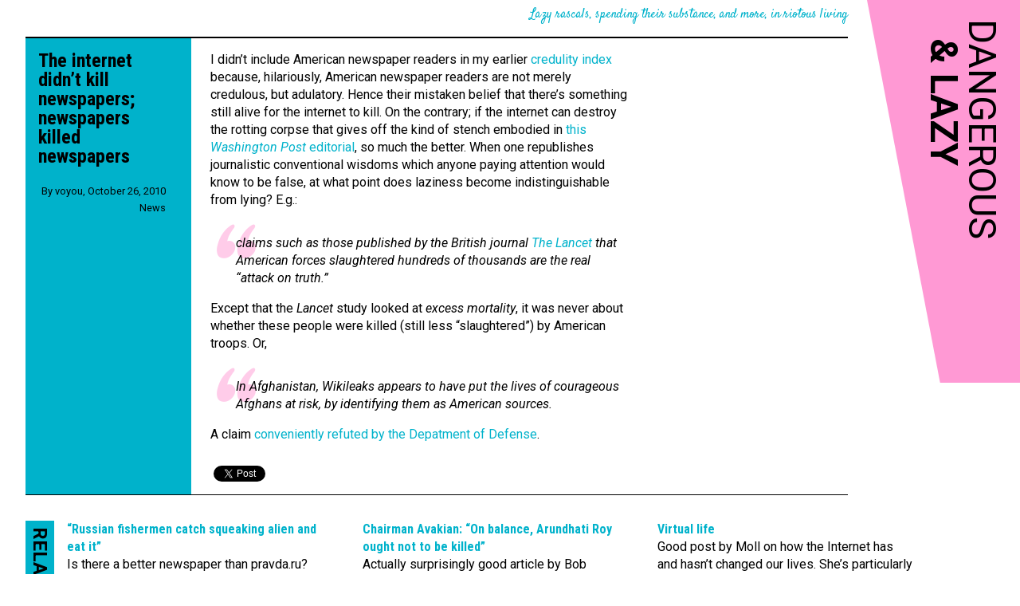

--- FILE ---
content_type: text/html; charset=UTF-8
request_url: https://blog.voyou.org/2010/10/26/the-internet-didnt-kill-newspapers-newspapers-killed-newspapers/
body_size: 9308
content:
<!doctype HTML>
<html lang="en-US">
  <head>
    <meta charset="UTF-8">
    <meta name="viewport" content="width=device-width, initial-scale=1">
  	<link rel="pingback" href="https://blog.voyou.org/wordpress/xmlrpc.php">
  	<title>The internet didn&#8217;t kill newspapers; newspapers killed newspapers &#8211; Dangerous &amp; Lazy</title>
<meta name='robots' content='max-image-preview:large' />
<link rel='dns-prefetch' href='//stats.wp.com' />
<link rel='dns-prefetch' href='//fonts.googleapis.com' />
<link rel='dns-prefetch' href='//v0.wordpress.com' />
<link rel="alternate" type="application/rss+xml" title="Dangerous &amp; Lazy &raquo; Feed" href="https://blog.voyou.org/feed/" />
<link rel="alternate" type="application/rss+xml" title="Dangerous &amp; Lazy &raquo; Comments Feed" href="https://blog.voyou.org/comments/feed/" />
<link rel="alternate" type="application/rss+xml" title="Dangerous &amp; Lazy &raquo; The internet didn&#8217;t kill newspapers; newspapers killed newspapers Comments Feed" href="https://blog.voyou.org/2010/10/26/the-internet-didnt-kill-newspapers-newspapers-killed-newspapers/feed/" />
<script type="text/javascript">
window._wpemojiSettings = {"baseUrl":"https:\/\/s.w.org\/images\/core\/emoji\/14.0.0\/72x72\/","ext":".png","svgUrl":"https:\/\/s.w.org\/images\/core\/emoji\/14.0.0\/svg\/","svgExt":".svg","source":{"concatemoji":"https:\/\/blog.voyou.org\/wordpress\/wp-includes\/js\/wp-emoji-release.min.js?ver=6.2.2"}};
/*! This file is auto-generated */
!function(e,a,t){var n,r,o,i=a.createElement("canvas"),p=i.getContext&&i.getContext("2d");function s(e,t){p.clearRect(0,0,i.width,i.height),p.fillText(e,0,0);e=i.toDataURL();return p.clearRect(0,0,i.width,i.height),p.fillText(t,0,0),e===i.toDataURL()}function c(e){var t=a.createElement("script");t.src=e,t.defer=t.type="text/javascript",a.getElementsByTagName("head")[0].appendChild(t)}for(o=Array("flag","emoji"),t.supports={everything:!0,everythingExceptFlag:!0},r=0;r<o.length;r++)t.supports[o[r]]=function(e){if(p&&p.fillText)switch(p.textBaseline="top",p.font="600 32px Arial",e){case"flag":return s("\ud83c\udff3\ufe0f\u200d\u26a7\ufe0f","\ud83c\udff3\ufe0f\u200b\u26a7\ufe0f")?!1:!s("\ud83c\uddfa\ud83c\uddf3","\ud83c\uddfa\u200b\ud83c\uddf3")&&!s("\ud83c\udff4\udb40\udc67\udb40\udc62\udb40\udc65\udb40\udc6e\udb40\udc67\udb40\udc7f","\ud83c\udff4\u200b\udb40\udc67\u200b\udb40\udc62\u200b\udb40\udc65\u200b\udb40\udc6e\u200b\udb40\udc67\u200b\udb40\udc7f");case"emoji":return!s("\ud83e\udef1\ud83c\udffb\u200d\ud83e\udef2\ud83c\udfff","\ud83e\udef1\ud83c\udffb\u200b\ud83e\udef2\ud83c\udfff")}return!1}(o[r]),t.supports.everything=t.supports.everything&&t.supports[o[r]],"flag"!==o[r]&&(t.supports.everythingExceptFlag=t.supports.everythingExceptFlag&&t.supports[o[r]]);t.supports.everythingExceptFlag=t.supports.everythingExceptFlag&&!t.supports.flag,t.DOMReady=!1,t.readyCallback=function(){t.DOMReady=!0},t.supports.everything||(n=function(){t.readyCallback()},a.addEventListener?(a.addEventListener("DOMContentLoaded",n,!1),e.addEventListener("load",n,!1)):(e.attachEvent("onload",n),a.attachEvent("onreadystatechange",function(){"complete"===a.readyState&&t.readyCallback()})),(e=t.source||{}).concatemoji?c(e.concatemoji):e.wpemoji&&e.twemoji&&(c(e.twemoji),c(e.wpemoji)))}(window,document,window._wpemojiSettings);
</script>
<style type="text/css">
img.wp-smiley,
img.emoji {
	display: inline !important;
	border: none !important;
	box-shadow: none !important;
	height: 1em !important;
	width: 1em !important;
	margin: 0 0.07em !important;
	vertical-align: -0.1em !important;
	background: none !important;
	padding: 0 !important;
}
</style>
	<link rel='stylesheet' id='openid-css' href='https://blog.voyou.org/wp-content/plugins/openid/f/openid.css?ver=519' type='text/css' media='all' />
<link rel='stylesheet' id='wp-block-library-css' href='https://blog.voyou.org/wordpress/wp-includes/css/dist/block-library/style.min.css?ver=6.2.2' type='text/css' media='all' />
<style id='wp-block-library-inline-css' type='text/css'>
.has-text-align-justify{text-align:justify;}
</style>
<link rel='stylesheet' id='jetpack-videopress-video-block-view-css' href='https://blog.voyou.org/wp-content/plugins/jetpack/jetpack_vendor/automattic/jetpack-videopress/build/block-editor/blocks/video/view.css?minify=false&#038;ver=34ae973733627b74a14e' type='text/css' media='all' />
<link rel='stylesheet' id='mediaelement-css' href='https://blog.voyou.org/wordpress/wp-includes/js/mediaelement/mediaelementplayer-legacy.min.css?ver=4.2.17' type='text/css' media='all' />
<link rel='stylesheet' id='wp-mediaelement-css' href='https://blog.voyou.org/wordpress/wp-includes/js/mediaelement/wp-mediaelement.min.css?ver=6.2.2' type='text/css' media='all' />
<link rel='stylesheet' id='classic-theme-styles-css' href='https://blog.voyou.org/wordpress/wp-includes/css/classic-themes.min.css?ver=6.2.2' type='text/css' media='all' />
<style id='global-styles-inline-css' type='text/css'>
body{--wp--preset--color--black: #000000;--wp--preset--color--cyan-bluish-gray: #abb8c3;--wp--preset--color--white: #ffffff;--wp--preset--color--pale-pink: #f78da7;--wp--preset--color--vivid-red: #cf2e2e;--wp--preset--color--luminous-vivid-orange: #ff6900;--wp--preset--color--luminous-vivid-amber: #fcb900;--wp--preset--color--light-green-cyan: #7bdcb5;--wp--preset--color--vivid-green-cyan: #00d084;--wp--preset--color--pale-cyan-blue: #8ed1fc;--wp--preset--color--vivid-cyan-blue: #0693e3;--wp--preset--color--vivid-purple: #9b51e0;--wp--preset--gradient--vivid-cyan-blue-to-vivid-purple: linear-gradient(135deg,rgba(6,147,227,1) 0%,rgb(155,81,224) 100%);--wp--preset--gradient--light-green-cyan-to-vivid-green-cyan: linear-gradient(135deg,rgb(122,220,180) 0%,rgb(0,208,130) 100%);--wp--preset--gradient--luminous-vivid-amber-to-luminous-vivid-orange: linear-gradient(135deg,rgba(252,185,0,1) 0%,rgba(255,105,0,1) 100%);--wp--preset--gradient--luminous-vivid-orange-to-vivid-red: linear-gradient(135deg,rgba(255,105,0,1) 0%,rgb(207,46,46) 100%);--wp--preset--gradient--very-light-gray-to-cyan-bluish-gray: linear-gradient(135deg,rgb(238,238,238) 0%,rgb(169,184,195) 100%);--wp--preset--gradient--cool-to-warm-spectrum: linear-gradient(135deg,rgb(74,234,220) 0%,rgb(151,120,209) 20%,rgb(207,42,186) 40%,rgb(238,44,130) 60%,rgb(251,105,98) 80%,rgb(254,248,76) 100%);--wp--preset--gradient--blush-light-purple: linear-gradient(135deg,rgb(255,206,236) 0%,rgb(152,150,240) 100%);--wp--preset--gradient--blush-bordeaux: linear-gradient(135deg,rgb(254,205,165) 0%,rgb(254,45,45) 50%,rgb(107,0,62) 100%);--wp--preset--gradient--luminous-dusk: linear-gradient(135deg,rgb(255,203,112) 0%,rgb(199,81,192) 50%,rgb(65,88,208) 100%);--wp--preset--gradient--pale-ocean: linear-gradient(135deg,rgb(255,245,203) 0%,rgb(182,227,212) 50%,rgb(51,167,181) 100%);--wp--preset--gradient--electric-grass: linear-gradient(135deg,rgb(202,248,128) 0%,rgb(113,206,126) 100%);--wp--preset--gradient--midnight: linear-gradient(135deg,rgb(2,3,129) 0%,rgb(40,116,252) 100%);--wp--preset--duotone--dark-grayscale: url('#wp-duotone-dark-grayscale');--wp--preset--duotone--grayscale: url('#wp-duotone-grayscale');--wp--preset--duotone--purple-yellow: url('#wp-duotone-purple-yellow');--wp--preset--duotone--blue-red: url('#wp-duotone-blue-red');--wp--preset--duotone--midnight: url('#wp-duotone-midnight');--wp--preset--duotone--magenta-yellow: url('#wp-duotone-magenta-yellow');--wp--preset--duotone--purple-green: url('#wp-duotone-purple-green');--wp--preset--duotone--blue-orange: url('#wp-duotone-blue-orange');--wp--preset--font-size--small: 13px;--wp--preset--font-size--medium: 20px;--wp--preset--font-size--large: 36px;--wp--preset--font-size--x-large: 42px;--wp--preset--spacing--20: 0.44rem;--wp--preset--spacing--30: 0.67rem;--wp--preset--spacing--40: 1rem;--wp--preset--spacing--50: 1.5rem;--wp--preset--spacing--60: 2.25rem;--wp--preset--spacing--70: 3.38rem;--wp--preset--spacing--80: 5.06rem;--wp--preset--shadow--natural: 6px 6px 9px rgba(0, 0, 0, 0.2);--wp--preset--shadow--deep: 12px 12px 50px rgba(0, 0, 0, 0.4);--wp--preset--shadow--sharp: 6px 6px 0px rgba(0, 0, 0, 0.2);--wp--preset--shadow--outlined: 6px 6px 0px -3px rgba(255, 255, 255, 1), 6px 6px rgba(0, 0, 0, 1);--wp--preset--shadow--crisp: 6px 6px 0px rgba(0, 0, 0, 1);}:where(.is-layout-flex){gap: 0.5em;}body .is-layout-flow > .alignleft{float: left;margin-inline-start: 0;margin-inline-end: 2em;}body .is-layout-flow > .alignright{float: right;margin-inline-start: 2em;margin-inline-end: 0;}body .is-layout-flow > .aligncenter{margin-left: auto !important;margin-right: auto !important;}body .is-layout-constrained > .alignleft{float: left;margin-inline-start: 0;margin-inline-end: 2em;}body .is-layout-constrained > .alignright{float: right;margin-inline-start: 2em;margin-inline-end: 0;}body .is-layout-constrained > .aligncenter{margin-left: auto !important;margin-right: auto !important;}body .is-layout-constrained > :where(:not(.alignleft):not(.alignright):not(.alignfull)){max-width: var(--wp--style--global--content-size);margin-left: auto !important;margin-right: auto !important;}body .is-layout-constrained > .alignwide{max-width: var(--wp--style--global--wide-size);}body .is-layout-flex{display: flex;}body .is-layout-flex{flex-wrap: wrap;align-items: center;}body .is-layout-flex > *{margin: 0;}:where(.wp-block-columns.is-layout-flex){gap: 2em;}.has-black-color{color: var(--wp--preset--color--black) !important;}.has-cyan-bluish-gray-color{color: var(--wp--preset--color--cyan-bluish-gray) !important;}.has-white-color{color: var(--wp--preset--color--white) !important;}.has-pale-pink-color{color: var(--wp--preset--color--pale-pink) !important;}.has-vivid-red-color{color: var(--wp--preset--color--vivid-red) !important;}.has-luminous-vivid-orange-color{color: var(--wp--preset--color--luminous-vivid-orange) !important;}.has-luminous-vivid-amber-color{color: var(--wp--preset--color--luminous-vivid-amber) !important;}.has-light-green-cyan-color{color: var(--wp--preset--color--light-green-cyan) !important;}.has-vivid-green-cyan-color{color: var(--wp--preset--color--vivid-green-cyan) !important;}.has-pale-cyan-blue-color{color: var(--wp--preset--color--pale-cyan-blue) !important;}.has-vivid-cyan-blue-color{color: var(--wp--preset--color--vivid-cyan-blue) !important;}.has-vivid-purple-color{color: var(--wp--preset--color--vivid-purple) !important;}.has-black-background-color{background-color: var(--wp--preset--color--black) !important;}.has-cyan-bluish-gray-background-color{background-color: var(--wp--preset--color--cyan-bluish-gray) !important;}.has-white-background-color{background-color: var(--wp--preset--color--white) !important;}.has-pale-pink-background-color{background-color: var(--wp--preset--color--pale-pink) !important;}.has-vivid-red-background-color{background-color: var(--wp--preset--color--vivid-red) !important;}.has-luminous-vivid-orange-background-color{background-color: var(--wp--preset--color--luminous-vivid-orange) !important;}.has-luminous-vivid-amber-background-color{background-color: var(--wp--preset--color--luminous-vivid-amber) !important;}.has-light-green-cyan-background-color{background-color: var(--wp--preset--color--light-green-cyan) !important;}.has-vivid-green-cyan-background-color{background-color: var(--wp--preset--color--vivid-green-cyan) !important;}.has-pale-cyan-blue-background-color{background-color: var(--wp--preset--color--pale-cyan-blue) !important;}.has-vivid-cyan-blue-background-color{background-color: var(--wp--preset--color--vivid-cyan-blue) !important;}.has-vivid-purple-background-color{background-color: var(--wp--preset--color--vivid-purple) !important;}.has-black-border-color{border-color: var(--wp--preset--color--black) !important;}.has-cyan-bluish-gray-border-color{border-color: var(--wp--preset--color--cyan-bluish-gray) !important;}.has-white-border-color{border-color: var(--wp--preset--color--white) !important;}.has-pale-pink-border-color{border-color: var(--wp--preset--color--pale-pink) !important;}.has-vivid-red-border-color{border-color: var(--wp--preset--color--vivid-red) !important;}.has-luminous-vivid-orange-border-color{border-color: var(--wp--preset--color--luminous-vivid-orange) !important;}.has-luminous-vivid-amber-border-color{border-color: var(--wp--preset--color--luminous-vivid-amber) !important;}.has-light-green-cyan-border-color{border-color: var(--wp--preset--color--light-green-cyan) !important;}.has-vivid-green-cyan-border-color{border-color: var(--wp--preset--color--vivid-green-cyan) !important;}.has-pale-cyan-blue-border-color{border-color: var(--wp--preset--color--pale-cyan-blue) !important;}.has-vivid-cyan-blue-border-color{border-color: var(--wp--preset--color--vivid-cyan-blue) !important;}.has-vivid-purple-border-color{border-color: var(--wp--preset--color--vivid-purple) !important;}.has-vivid-cyan-blue-to-vivid-purple-gradient-background{background: var(--wp--preset--gradient--vivid-cyan-blue-to-vivid-purple) !important;}.has-light-green-cyan-to-vivid-green-cyan-gradient-background{background: var(--wp--preset--gradient--light-green-cyan-to-vivid-green-cyan) !important;}.has-luminous-vivid-amber-to-luminous-vivid-orange-gradient-background{background: var(--wp--preset--gradient--luminous-vivid-amber-to-luminous-vivid-orange) !important;}.has-luminous-vivid-orange-to-vivid-red-gradient-background{background: var(--wp--preset--gradient--luminous-vivid-orange-to-vivid-red) !important;}.has-very-light-gray-to-cyan-bluish-gray-gradient-background{background: var(--wp--preset--gradient--very-light-gray-to-cyan-bluish-gray) !important;}.has-cool-to-warm-spectrum-gradient-background{background: var(--wp--preset--gradient--cool-to-warm-spectrum) !important;}.has-blush-light-purple-gradient-background{background: var(--wp--preset--gradient--blush-light-purple) !important;}.has-blush-bordeaux-gradient-background{background: var(--wp--preset--gradient--blush-bordeaux) !important;}.has-luminous-dusk-gradient-background{background: var(--wp--preset--gradient--luminous-dusk) !important;}.has-pale-ocean-gradient-background{background: var(--wp--preset--gradient--pale-ocean) !important;}.has-electric-grass-gradient-background{background: var(--wp--preset--gradient--electric-grass) !important;}.has-midnight-gradient-background{background: var(--wp--preset--gradient--midnight) !important;}.has-small-font-size{font-size: var(--wp--preset--font-size--small) !important;}.has-medium-font-size{font-size: var(--wp--preset--font-size--medium) !important;}.has-large-font-size{font-size: var(--wp--preset--font-size--large) !important;}.has-x-large-font-size{font-size: var(--wp--preset--font-size--x-large) !important;}
.wp-block-navigation a:where(:not(.wp-element-button)){color: inherit;}
:where(.wp-block-columns.is-layout-flex){gap: 2em;}
.wp-block-pullquote{font-size: 1.5em;line-height: 1.6;}
</style>
<link rel='stylesheet' id='googie-google-fonts-css' href='https://fonts.googleapis.com/css?family=Roboto%3A400%2C400italic%2C700%7CRoboto+Condensed%3A400italic%2C700%7CSatisfy&#038;ver=6.2.2' type='text/css' media='all' />
<link rel='stylesheet' id='googie-style-css' href='https://blog.voyou.org/wp-content/themes/googie/style.css?ver=6.2.2' type='text/css' media='all' />
<style id='jetpack_facebook_likebox-inline-css' type='text/css'>
.widget_facebook_likebox {
	overflow: hidden;
}

</style>
<link rel='stylesheet' id='jetpack_css-css' href='https://blog.voyou.org/wp-content/plugins/jetpack/css/jetpack.css?ver=12.3' type='text/css' media='all' />
<script type='text/javascript' src='https://blog.voyou.org/wordpress/wp-includes/js/jquery/jquery.min.js?ver=3.6.4' id='jquery-core-js'></script>
<script type='text/javascript' src='https://blog.voyou.org/wordpress/wp-includes/js/jquery/jquery-migrate.min.js?ver=3.4.0' id='jquery-migrate-js'></script>
<link rel="https://api.w.org/" href="https://blog.voyou.org/wp-json/" /><link rel="alternate" type="application/json" href="https://blog.voyou.org/wp-json/wp/v2/posts/1174" /><link rel="EditURI" type="application/rsd+xml" title="RSD" href="https://blog.voyou.org/wordpress/xmlrpc.php?rsd" />
<link rel="wlwmanifest" type="application/wlwmanifest+xml" href="https://blog.voyou.org/wordpress/wp-includes/wlwmanifest.xml" />
<meta name="generator" content="WordPress 6.2.2" />
<link rel="canonical" href="https://blog.voyou.org/2010/10/26/the-internet-didnt-kill-newspapers-newspapers-killed-newspapers/" />
<link rel='shortlink' href='https://wp.me/p5bQxV-iW' />
<link rel="alternate" type="application/json+oembed" href="https://blog.voyou.org/wp-json/oembed/1.0/embed?url=https%3A%2F%2Fblog.voyou.org%2F2010%2F10%2F26%2Fthe-internet-didnt-kill-newspapers-newspapers-killed-newspapers%2F" />
<link rel="alternate" type="text/xml+oembed" href="https://blog.voyou.org/wp-json/oembed/1.0/embed?url=https%3A%2F%2Fblog.voyou.org%2F2010%2F10%2F26%2Fthe-internet-didnt-kill-newspapers-newspapers-killed-newspapers%2F&#038;format=xml" />

<!-- Bad Behavior 2.2.24 run time: 12.974 ms -->
	<style>img#wpstats{display:none}</style>
		
<!-- Jetpack Open Graph Tags -->
<meta property="og:type" content="article" />
<meta property="og:title" content="The internet didn&#8217;t kill newspapers; newspapers killed newspapers" />
<meta property="og:url" content="https://blog.voyou.org/2010/10/26/the-internet-didnt-kill-newspapers-newspapers-killed-newspapers/" />
<meta property="og:description" content="I didn&#8217;t include American newspaper readers in my earlier credulity index because, hilariously, American newspaper readers are not merely credulous, but adulatory. Hence their mistaken belief…" />
<meta property="article:published_time" content="2010-10-26T17:50:59+00:00" />
<meta property="article:modified_time" content="2010-10-26T17:50:59+00:00" />
<meta property="og:site_name" content="Dangerous &amp; Lazy" />
<meta property="og:image" content="https://storage.voyou.org/wp-content/uploads/2015/11/cropped-logo.png" />
<meta property="og:image:width" content="512" />
<meta property="og:image:height" content="512" />
<meta property="og:image:alt" content="" />
<meta property="og:locale" content="en_US" />
<meta name="twitter:text:title" content="The internet didn&#8217;t kill newspapers; newspapers killed newspapers" />
<meta name="twitter:image" content="https://storage.voyou.org/wp-content/uploads/2015/11/cropped-logo-270x270.png" />
<meta name="twitter:card" content="summary" />

<!-- End Jetpack Open Graph Tags -->
<link rel="icon" href="https://storage.voyou.org/wp-content/uploads/2015/11/cropped-logo-32x32.png" sizes="32x32" />
<link rel="icon" href="https://storage.voyou.org/wp-content/uploads/2015/11/cropped-logo-192x192.png" sizes="192x192" />
<link rel="apple-touch-icon" href="https://storage.voyou.org/wp-content/uploads/2015/11/cropped-logo-180x180.png" />
<meta name="msapplication-TileImage" content="https://storage.voyou.org/wp-content/uploads/2015/11/cropped-logo-270x270.png" />
	</head>
	
	<body class="post-template-default single single-post postid-1174 single-format-standard">
	  <!-- Facebook SDK -->
	  <div id="fb-root"></div>
    <script>(function(d, s, id) {
      var js, fjs = d.getElementsByTagName(s)[0];
      if (d.getElementById(id)) return;
      js = d.createElement(s); js.id = id;
      js.src = "https://connect.facebook.net/en_GB/sdk.js#xfbml=1&version=v2.6&appId=274065769369720";
      fjs.parentNode.insertBefore(js, fjs);
    }(document, 'script', 'facebook-jssdk'));</script>
    <!-- Twitter SDK -->
    <script>window.twttr = (function(d, s, id) {
      var js, fjs = d.getElementsByTagName(s)[0],
        t = window.twttr || {};
      if (d.getElementById(id)) return t;
      js = d.createElement(s);
      js.id = id;
      js.src = "https://platform.twitter.com/widgets.js";
      fjs.parentNode.insertBefore(js, fjs);
     
      t._e = [];
      t.ready = function(f) {
        t._e.push(f);
      };
     
      return t;
    }(document, "script", "twitter-wjs"));</script>
    
    <!-- Main header for the whole site -->
    <header class="site-banner" role="banner">
      <h1 class="site-title"><a href="https://blog.voyou.org"><span class="title-dangerous">Dangerous</span> <span class="title-lazy">&<span class="title-hide"> </span>Lazy</span></a></h1>
    </header>

    <!-- The site description -->
    <header class="site-strapline">
      Lazy rascals, spending their substance, and more, in riotous living    </header>



<main class="posts">
  <!-- The post-full class marks a post to be shown full width (unlike e.g.
     summaries of related article). -->
<article id="post-1174" class="post-full">
  <!-- Metadata for a full-size article -->
  <header class="post-full-header">
    <h2 class="post-full-title">
      <a href="https://blog.voyou.org/2010/10/26/the-internet-didnt-kill-newspapers-newspapers-killed-newspapers/" rel="bookmark">The internet didn&#8217;t kill newspapers; newspapers killed newspapers</a>
    </h2>
    <nav class="post-full-meta">
      <p class="post-full-dateline">By <a href="http://blog.voyou.org/" title="Visit voyou&#8217;s website" rel="author external">voyou</a>, <a href="https://blog.voyou.org/2010/10/26/the-internet-didnt-kill-newspapers-newspapers-killed-newspapers/">October 26, 2010</a></p>
      <ul class="post-full-categories">
        <li class="post-full-category"><a href="https://blog.voyou.org/category/news/" rel="category tag">News</a></li>
      </ul>
          </nav>

  </header>
  
  <!-- The main textual content of the post -->
  <div class="post-full-body post-full-single-body">
    
    <p>I didn&#8217;t include American newspaper readers in my earlier <a href="http://snippets.voyou.org/post/1320246645/daily-star-publishes-another-fake-story-media">credulity index</a> because, hilariously, American newspaper readers are not merely  credulous, but adulatory. Hence their mistaken belief that there&#8217;s  something still alive for the internet to kill. On the contrary; if the  internet can destroy the rotting corpse that gives off the kind of stench  embodied in <a href="http://www.washingtonpost.com/wp-dyn/content/article/2010/10/25/AR2010102504643.html">this <em>Washington Post</em> editorial</a>,  so much the better. When one republishes journalistic conventional  wisdoms which anyone paying attention would know to be false, at what  point does laziness become indistinguishable from lying? E.g.:<span id="more-1174"></span></p>
<blockquote><p>claims such as those published by the British journal <a href="http://www.thelancet.com/">The Lancet</a> that American forces slaughtered hundreds of thousands are the real &#8220;attack on truth.&#8221;</p></blockquote>
<p>Except that the <em>Lancet</em> study looked at <em>excess mortality</em>, it was never about whether these people were killed (still less &#8220;slaughtered&#8221;) by American troops. Or,</p>
<blockquote><p>In Afghanistan, Wikileaks appears to have put the lives of courageous Afghans at risk, by identifying them as American sources.</p></blockquote>
<p>A claim <a href="http://www.fas.org/blog/secrecy/2010/10/no_intel_compromise.html">conveniently refuted by the Depatment of Defense</a>.</p>
    
    <div class="post-social">
              <div class="fb-share-button" data-layout="button_count" data-mobile-iframe="true"></div>
        <a class="twitter-share-button" href="https://twitter.com/intent/tweet">Tweet this</a>
            </div>
    <div class="clearer"></div>
  </div>
</article>

</main>

<div class=summaries>
  <section class="summaries-section summaries-related summaries-section-single">
    <header class="summaries-section-header">
      <h2 class="summaries-section-title">Related</h2>
    </header>

    <div class='yarpp yarpp-related yarpp-related-website yarpp-template-yarpp-template-home'>
<!-- A post excerpt, possibly with a thumbnail -->
<article class="post-summary post-summary-single">
    <h3 class="post-summary-title">
    <a href="https://blog.voyou.org/2007/03/08/russian-fishermen-catch-squeaking-alien-and-eat-it/">&#8220;Russian fishermen catch squeaking alien and eat it&#8221;</a>
  </h3>
  
  <div class="post-summary-body">
    <p>Is there a better newspaper than pravda.ru? It&#8217;s the newspaper implied by the terminological similarity between the Weekly World News and People&#8217;s Weekly Word, a combination of flagrant falsehood and Stalinist propaganda. Case in point: Ufologists and scientists were greatly disappointed when they found out that the fishermen had eaten the monster. They said that [&hellip;]</p>
  </div>
  <div class="clearer"></div>
</article>

<!-- A post excerpt, possibly with a thumbnail -->
<article class="post-summary post-summary-single">
    <h3 class="post-summary-title">
    <a href="https://blog.voyou.org/2006/10/29/chairman-avakianon-balance-arundhati-roy-ought-not-to-be-killed/">Chairman Avakian: &#8220;On balance, Arundhati Roy ought not to be killed&#8221;</a>
  </h3>
  
  <div class="post-summary-body">
    <p>Actually surprisingly good article by Bob Avakian in this week&#8217;s Revolutionary Worker: At any given time, while in an overall and ultimate sense consistently and systematically applying the communist world outlook and method, in the best possible way, enables you, ultimately and in a fundamental and all-around sense, to get more deeply to the truth [&hellip;]</p>
  </div>
  <div class="clearer"></div>
</article>

<!-- A post excerpt, possibly with a thumbnail -->
<article class="post-summary post-summary-single">
    <h3 class="post-summary-title">
    <a href="https://blog.voyou.org/2007/03/29/virtual-life/">Virtual life</a>
  </h3>
  
  <div class="post-summary-body">
    <p>Good post by Moll on how the Internet has and hasn&#8217;t changed our lives. She&#8217;s particularly bang-on about Second Life. The odd thing about Second Life is how much effort has been put in to reproducing real life, but worse in every respect. Moving through physical space (but through the cumbersome mediation of a keyboard); [&hellip;]</p>
  </div>
  <div class="clearer"></div>
</article>
</div>
  </section>
</div>

    <!-- Next and previous post or page -->
    <nav class="directional">
              <p class="direction-earlier">← <a href="https://blog.voyou.org/2010/10/14/think-global-act-global/" rel="prev">Think global, act global</a></p>
        <p class="direction-later"> <a href="https://blog.voyou.org/2010/10/28/magnificent-blond-beast/" rel="next">Magnificent blond beast</a> →</p>     </nav>

    <footer class="sidebars">
      <ul class="sidebar sidebar-navigation">
        <li id="calendar-4" class="widget widget_calendar"><div id="calendar_wrap" class="calendar_wrap"><table id="wp-calendar" class="wp-calendar-table">
	<caption>October 2010</caption>
	<thead>
	<tr>
		<th scope="col" title="Monday">M</th>
		<th scope="col" title="Tuesday">T</th>
		<th scope="col" title="Wednesday">W</th>
		<th scope="col" title="Thursday">T</th>
		<th scope="col" title="Friday">F</th>
		<th scope="col" title="Saturday">S</th>
		<th scope="col" title="Sunday">S</th>
	</tr>
	</thead>
	<tbody>
	<tr>
		<td colspan="4" class="pad">&nbsp;</td><td>1</td><td>2</td><td>3</td>
	</tr>
	<tr>
		<td>4</td><td><a href="https://blog.voyou.org/2010/10/05/" aria-label="Posts published on October 5, 2010">5</a></td><td>6</td><td>7</td><td>8</td><td>9</td><td>10</td>
	</tr>
	<tr>
		<td>11</td><td>12</td><td>13</td><td><a href="https://blog.voyou.org/2010/10/14/" aria-label="Posts published on October 14, 2010">14</a></td><td>15</td><td>16</td><td>17</td>
	</tr>
	<tr>
		<td>18</td><td>19</td><td>20</td><td>21</td><td>22</td><td>23</td><td>24</td>
	</tr>
	<tr>
		<td>25</td><td><a href="https://blog.voyou.org/2010/10/26/" aria-label="Posts published on October 26, 2010">26</a></td><td>27</td><td><a href="https://blog.voyou.org/2010/10/28/" aria-label="Posts published on October 28, 2010">28</a></td><td>29</td><td>30</td><td>31</td>
	</tr>
	</tbody>
	</table><nav aria-label="Previous and next months" class="wp-calendar-nav">
		<span class="wp-calendar-nav-prev"><a href="https://blog.voyou.org/2010/08/">&laquo; Aug</a></span>
		<span class="pad">&nbsp;</span>
		<span class="wp-calendar-nav-next"><a href="https://blog.voyou.org/2010/11/">Nov &raquo;</a></span>
	</nav></div></li>
      </ul>
      <ul class="sidebar sidebar-archive">
        <li id="search-3" class="widget widget_search"><form role="search" 
    method="get"  
    class="search-form" 
    action="https://blog.voyou.org/">
  <input type="search" 
    class="search-field" 
    placeholder="Search &hellip;" 
    value="" 
    name="s">
  <input type="submit" 
    class="search-submit" 
    value="Search">
</form>
</li>
<li id="archives-3" class="widget widget_archive"><h2 class="widgettitle">Archives</h2>

			<ul>
					<li><a href='https://blog.voyou.org/2022/12/'>December 2022</a></li>
	<li><a href='https://blog.voyou.org/2022/10/'>October 2022</a></li>
	<li><a href='https://blog.voyou.org/2022/02/'>February 2022</a></li>
	<li><a href='https://blog.voyou.org/2021/12/'>December 2021</a></li>
	<li><a href='https://blog.voyou.org/2020/09/'>September 2020</a></li>
	<li><a href='https://blog.voyou.org/2020/03/'>March 2020</a></li>
	<li><a href='https://blog.voyou.org/2020/01/'>January 2020</a></li>
	<li><a href='https://blog.voyou.org/2019/12/'>December 2019</a></li>
	<li><a href='https://blog.voyou.org/2018/12/'>December 2018</a></li>
	<li><a href='https://blog.voyou.org/2018/09/'>September 2018</a></li>
	<li><a href='https://blog.voyou.org/2017/12/'>December 2017</a></li>
	<li><a href='https://blog.voyou.org/2017/07/'>July 2017</a></li>
	<li><a href='https://blog.voyou.org/2017/05/'>May 2017</a></li>
	<li><a href='https://blog.voyou.org/2017/02/'>February 2017</a></li>
	<li><a href='https://blog.voyou.org/2017/01/'>January 2017</a></li>
	<li><a href='https://blog.voyou.org/2016/08/'>August 2016</a></li>
	<li><a href='https://blog.voyou.org/2016/07/'>July 2016</a></li>
	<li><a href='https://blog.voyou.org/2016/06/'>June 2016</a></li>
	<li><a href='https://blog.voyou.org/2016/05/'>May 2016</a></li>
	<li><a href='https://blog.voyou.org/2016/04/'>April 2016</a></li>
	<li><a href='https://blog.voyou.org/2016/03/'>March 2016</a></li>
	<li><a href='https://blog.voyou.org/2016/02/'>February 2016</a></li>
	<li><a href='https://blog.voyou.org/2016/01/'>January 2016</a></li>
	<li><a href='https://blog.voyou.org/2015/12/'>December 2015</a></li>
	<li><a href='https://blog.voyou.org/2015/11/'>November 2015</a></li>
	<li><a href='https://blog.voyou.org/2015/10/'>October 2015</a></li>
	<li><a href='https://blog.voyou.org/2015/09/'>September 2015</a></li>
	<li><a href='https://blog.voyou.org/2015/02/'>February 2015</a></li>
	<li><a href='https://blog.voyou.org/2014/12/'>December 2014</a></li>
	<li><a href='https://blog.voyou.org/2014/05/'>May 2014</a></li>
	<li><a href='https://blog.voyou.org/2014/03/'>March 2014</a></li>
	<li><a href='https://blog.voyou.org/2014/02/'>February 2014</a></li>
	<li><a href='https://blog.voyou.org/2013/10/'>October 2013</a></li>
	<li><a href='https://blog.voyou.org/2013/08/'>August 2013</a></li>
	<li><a href='https://blog.voyou.org/2013/07/'>July 2013</a></li>
	<li><a href='https://blog.voyou.org/2013/05/'>May 2013</a></li>
	<li><a href='https://blog.voyou.org/2013/04/'>April 2013</a></li>
	<li><a href='https://blog.voyou.org/2013/02/'>February 2013</a></li>
	<li><a href='https://blog.voyou.org/2013/01/'>January 2013</a></li>
	<li><a href='https://blog.voyou.org/2012/12/'>December 2012</a></li>
	<li><a href='https://blog.voyou.org/2012/11/'>November 2012</a></li>
	<li><a href='https://blog.voyou.org/2012/09/'>September 2012</a></li>
	<li><a href='https://blog.voyou.org/2012/08/'>August 2012</a></li>
	<li><a href='https://blog.voyou.org/2012/07/'>July 2012</a></li>
	<li><a href='https://blog.voyou.org/2012/06/'>June 2012</a></li>
	<li><a href='https://blog.voyou.org/2012/05/'>May 2012</a></li>
	<li><a href='https://blog.voyou.org/2012/04/'>April 2012</a></li>
	<li><a href='https://blog.voyou.org/2012/03/'>March 2012</a></li>
	<li><a href='https://blog.voyou.org/2012/02/'>February 2012</a></li>
	<li><a href='https://blog.voyou.org/2012/01/'>January 2012</a></li>
	<li><a href='https://blog.voyou.org/2011/12/'>December 2011</a></li>
	<li><a href='https://blog.voyou.org/2011/11/'>November 2011</a></li>
	<li><a href='https://blog.voyou.org/2011/09/'>September 2011</a></li>
	<li><a href='https://blog.voyou.org/2011/08/'>August 2011</a></li>
	<li><a href='https://blog.voyou.org/2011/07/'>July 2011</a></li>
	<li><a href='https://blog.voyou.org/2011/06/'>June 2011</a></li>
	<li><a href='https://blog.voyou.org/2011/05/'>May 2011</a></li>
	<li><a href='https://blog.voyou.org/2011/04/'>April 2011</a></li>
	<li><a href='https://blog.voyou.org/2011/03/'>March 2011</a></li>
	<li><a href='https://blog.voyou.org/2011/02/'>February 2011</a></li>
	<li><a href='https://blog.voyou.org/2011/01/'>January 2011</a></li>
	<li><a href='https://blog.voyou.org/2010/12/'>December 2010</a></li>
	<li><a href='https://blog.voyou.org/2010/11/'>November 2010</a></li>
	<li><a href='https://blog.voyou.org/2010/10/'>October 2010</a></li>
	<li><a href='https://blog.voyou.org/2010/08/'>August 2010</a></li>
	<li><a href='https://blog.voyou.org/2010/07/'>July 2010</a></li>
	<li><a href='https://blog.voyou.org/2010/06/'>June 2010</a></li>
	<li><a href='https://blog.voyou.org/2010/05/'>May 2010</a></li>
	<li><a href='https://blog.voyou.org/2010/04/'>April 2010</a></li>
	<li><a href='https://blog.voyou.org/2010/03/'>March 2010</a></li>
	<li><a href='https://blog.voyou.org/2010/02/'>February 2010</a></li>
	<li><a href='https://blog.voyou.org/2010/01/'>January 2010</a></li>
	<li><a href='https://blog.voyou.org/2009/12/'>December 2009</a></li>
	<li><a href='https://blog.voyou.org/2009/11/'>November 2009</a></li>
	<li><a href='https://blog.voyou.org/2009/10/'>October 2009</a></li>
	<li><a href='https://blog.voyou.org/2009/09/'>September 2009</a></li>
	<li><a href='https://blog.voyou.org/2009/08/'>August 2009</a></li>
	<li><a href='https://blog.voyou.org/2009/07/'>July 2009</a></li>
	<li><a href='https://blog.voyou.org/2009/06/'>June 2009</a></li>
	<li><a href='https://blog.voyou.org/2009/05/'>May 2009</a></li>
	<li><a href='https://blog.voyou.org/2009/04/'>April 2009</a></li>
	<li><a href='https://blog.voyou.org/2009/03/'>March 2009</a></li>
	<li><a href='https://blog.voyou.org/2009/02/'>February 2009</a></li>
	<li><a href='https://blog.voyou.org/2009/01/'>January 2009</a></li>
	<li><a href='https://blog.voyou.org/2008/12/'>December 2008</a></li>
	<li><a href='https://blog.voyou.org/2008/11/'>November 2008</a></li>
	<li><a href='https://blog.voyou.org/2008/10/'>October 2008</a></li>
	<li><a href='https://blog.voyou.org/2008/09/'>September 2008</a></li>
	<li><a href='https://blog.voyou.org/2008/08/'>August 2008</a></li>
	<li><a href='https://blog.voyou.org/2008/07/'>July 2008</a></li>
	<li><a href='https://blog.voyou.org/2008/06/'>June 2008</a></li>
	<li><a href='https://blog.voyou.org/2008/05/'>May 2008</a></li>
	<li><a href='https://blog.voyou.org/2008/04/'>April 2008</a></li>
	<li><a href='https://blog.voyou.org/2008/03/'>March 2008</a></li>
	<li><a href='https://blog.voyou.org/2008/02/'>February 2008</a></li>
	<li><a href='https://blog.voyou.org/2008/01/'>January 2008</a></li>
	<li><a href='https://blog.voyou.org/2007/12/'>December 2007</a></li>
	<li><a href='https://blog.voyou.org/2007/11/'>November 2007</a></li>
	<li><a href='https://blog.voyou.org/2007/10/'>October 2007</a></li>
	<li><a href='https://blog.voyou.org/2007/09/'>September 2007</a></li>
	<li><a href='https://blog.voyou.org/2007/08/'>August 2007</a></li>
	<li><a href='https://blog.voyou.org/2007/07/'>July 2007</a></li>
	<li><a href='https://blog.voyou.org/2007/06/'>June 2007</a></li>
	<li><a href='https://blog.voyou.org/2007/05/'>May 2007</a></li>
	<li><a href='https://blog.voyou.org/2007/04/'>April 2007</a></li>
	<li><a href='https://blog.voyou.org/2007/03/'>March 2007</a></li>
	<li><a href='https://blog.voyou.org/2007/02/'>February 2007</a></li>
	<li><a href='https://blog.voyou.org/2007/01/'>January 2007</a></li>
	<li><a href='https://blog.voyou.org/2006/12/'>December 2006</a></li>
	<li><a href='https://blog.voyou.org/2006/11/'>November 2006</a></li>
	<li><a href='https://blog.voyou.org/2006/10/'>October 2006</a></li>
	<li><a href='https://blog.voyou.org/2006/09/'>September 2006</a></li>
			</ul>

			</li>
<li id="categories-257594242" class="widget widget_categories"><h2 class="widgettitle">Categories</h2>

			<ul>
					<li class="cat-item cat-item-5"><a href="https://blog.voyou.org/category/art/">Art</a>
</li>
	<li class="cat-item cat-item-15"><a href="https://blog.voyou.org/category/books/">Books</a>
</li>
	<li class="cat-item cat-item-14"><a href="https://blog.voyou.org/category/britney/">Britney</a>
</li>
	<li class="cat-item cat-item-10"><a href="https://blog.voyou.org/category/capitalism/">Capitalism</a>
</li>
	<li class="cat-item cat-item-2"><a href="https://blog.voyou.org/category/comics/">Comics</a>
</li>
	<li class="cat-item cat-item-20"><a href="https://blog.voyou.org/category/computers/">Computers</a>
</li>
	<li class="cat-item cat-item-13"><a href="https://blog.voyou.org/category/ethics/">Ethics</a>
</li>
	<li class="cat-item cat-item-11"><a href="https://blog.voyou.org/category/films/">Films</a>
</li>
	<li class="cat-item cat-item-25"><a href="https://blog.voyou.org/category/feminism/">Gender</a>
</li>
	<li class="cat-item cat-item-16"><a href="https://blog.voyou.org/category/girls-aloud/">Girls Aloud</a>
</li>
	<li class="cat-item cat-item-29"><a href="https://blog.voyou.org/category/history/">History</a>
</li>
	<li class="cat-item cat-item-8"><a href="https://blog.voyou.org/category/marxism/">Marxism</a>
</li>
	<li class="cat-item cat-item-4"><a href="https://blog.voyou.org/category/music/">Music</a>
</li>
	<li class="cat-item cat-item-6"><a href="https://blog.voyou.org/category/news/">News</a>
</li>
	<li class="cat-item cat-item-12"><a href="https://blog.voyou.org/category/philosophy/">Philosophy</a>
</li>
	<li class="cat-item cat-item-27"><a href="https://blog.voyou.org/category/photos/">Photos</a>
</li>
	<li class="cat-item cat-item-3"><a href="https://blog.voyou.org/category/politics/">Politics</a>
</li>
	<li class="cat-item cat-item-28"><a href="https://blog.voyou.org/category/race/">Race</a>
</li>
	<li class="cat-item cat-item-30"><a href="https://blog.voyou.org/category/religion/">Religion</a>
</li>
	<li class="cat-item cat-item-18"><a href="https://blog.voyou.org/category/school/">School</a>
</li>
	<li class="cat-item cat-item-26"><a href="https://blog.voyou.org/category/science/">Science</a>
</li>
	<li class="cat-item cat-item-21"><a href="https://blog.voyou.org/category/space/">Space</a>
</li>
	<li class="cat-item cat-item-9"><a href="https://blog.voyou.org/category/tatu/">Tatu</a>
</li>
	<li class="cat-item cat-item-17"><a href="https://blog.voyou.org/category/teaching/">Teaching</a>
</li>
	<li class="cat-item cat-item-7"><a href="https://blog.voyou.org/category/theory/">Theory</a>
</li>
	<li class="cat-item cat-item-19"><a href="https://blog.voyou.org/category/tv/">TV</a>
</li>
	<li class="cat-item cat-item-1"><a href="https://blog.voyou.org/category/uncategorized/">Uncategorized</a>
</li>
			</ul>

			</li>
      </ul>
      <ul class="sidebar sidebar-tools">
        <li id="meta-4" class="widget widget_meta"><h2 class="widgettitle">Meta</h2>

		<ul>
						<li><a href="https://blog.voyou.org/wordpress/wp-login.php">Log in</a></li>
			<li><a href="https://blog.voyou.org/feed/">Entries feed</a></li>
			<li><a href="https://blog.voyou.org/comments/feed/">Comments feed</a></li>

			<li><a href="https://wordpress.org/">WordPress.org</a></li>
		</ul>

		</li>
<li id="pages-4" class="widget widget_pages"><h2 class="widgettitle">Pages</h2>

			<ul>
				<li class="page_item page-item-2"><a href="https://blog.voyou.org/about/">About</a></li>
<li class="page_item page-item-218"><a href="https://blog.voyou.org/colophon/">Colophon</a></li>
			</ul>

			</li>
<li id="text-4" class="widget widget_text">			<div class="textwidget"><a class="twitter-follow-button" data-show-count="false"
  href="https://twitter.com/voyou">
Follow @voyou</a><div class="fb-like" data-href="https://www.facebook.com/VoyouDesoeuvre" data-layout="button_count" data-action="like" data-show-faces="true" data-share="false"></div></div>
		</li>
      </ul>
      
    </footer>

    <script>
    jQuery('.site-strapline').click( function() {
      jQuery(this).toggleClass('open');
    });
    </script>
    <link rel='stylesheet' id='yarppRelatedCss-css' href='https://blog.voyou.org/wp-content/themes/googie/null.css?ver=6.2.2' type='text/css' media='all' />
<script type='text/javascript' id='jetpack-facebook-embed-js-extra'>
/* <![CDATA[ */
var jpfbembed = {"appid":"249643311490","locale":"en_US"};
/* ]]> */
</script>
<script type='text/javascript' src='https://blog.voyou.org/wp-content/plugins/jetpack/_inc/build/facebook-embed.min.js?ver=12.3' id='jetpack-facebook-embed-js'></script>
<script defer type='text/javascript' src='https://stats.wp.com/e-202604.js' id='jetpack-stats-js'></script>
<script type='text/javascript' id='jetpack-stats-js-after'>
_stq = window._stq || [];
_stq.push([ "view", {v:'ext',blog:'76705279',post:'1174',tz:'0',srv:'blog.voyou.org',j:'1:12.3'} ]);
_stq.push([ "clickTrackerInit", "76705279", "1174" ]);
</script>
  </body>
</html>
